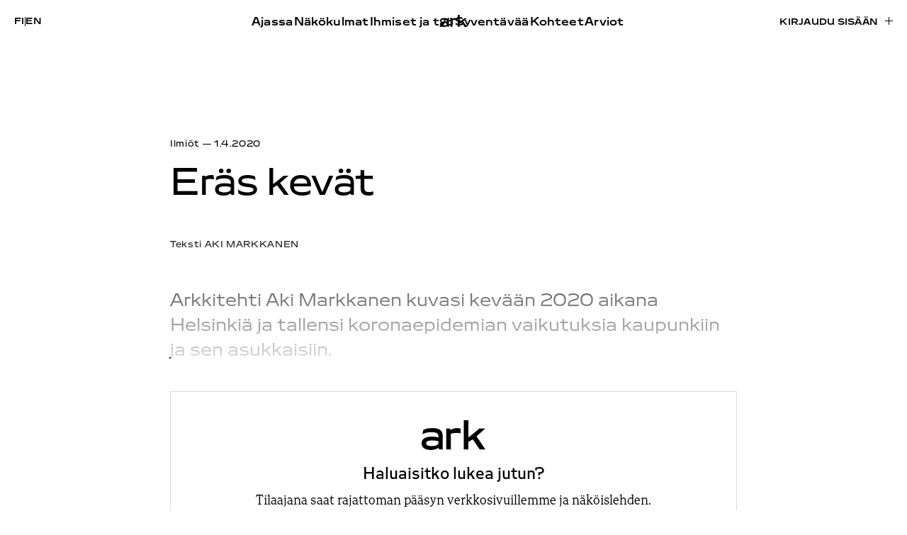

--- FILE ---
content_type: text/html; charset=UTF-8
request_url: https://www.ark.fi/fi/2020/04/eras-kevat/
body_size: 14015
content:
<!doctype html><html lang="fi"><head><script data-no-optimize="1">var litespeed_docref=sessionStorage.getItem("litespeed_docref");litespeed_docref&&(Object.defineProperty(document,"referrer",{get:function(){return litespeed_docref}}),sessionStorage.removeItem("litespeed_docref"));</script> <meta charset="UTF-8"><meta name="viewport" content="width=device-width, initial-scale=1"><link rel="profile" href="http://gmpg.org/xfn/11"><title>Eräs kevät | ark</title><link rel="alternate" href="https://www.ark.fi/fi/2020/04/eras-kevat/" hreflang="fi" /><link rel="alternate" href="https://www.ark.fi/en/2020/04/once-upon-a-spring/" hreflang="en" />
 <script type="litespeed/javascript" data-src="https://www.googletagmanager.com/gtag/js?id=G-W3RK3858FG"></script> <script type="litespeed/javascript">window.dataLayer=window.dataLayer||[];function gtag(){dataLayer.push(arguments)}
gtag('js',new Date());gtag('config','G-W3RK3858FG')</script> <link rel="canonical" href="https://www.ark.fi/fi/2020/04/eras-kevat/" /><meta name="description" content="Arkkitehti Aki Markkanen kuvasi kevään 2020 aikana Helsinkiä ja tallensi koronaepidemian vaikutuksia kaupunkiin ja sen asukkaisiin." /><meta property="og:type" content="article" /><meta property="og:locale" content="fi_FI" /><meta property="og:site_name" content="ark" /><meta property="og:title" content="Eräs kevät | ark" /><meta property="og:description" content="Arkkitehti Aki Markkanen kuvasi kevään 2020 aikana Helsinkiä ja tallensi koronaepidemian vaikutuksia kaupunkiin ja sen asukkaisiin." /><meta property="og:url" content="https://www.ark.fi/fi/2020/04/eras-kevat/" /><meta property="og:image" content="https://cdn.ark.fi/20200907154348/aki-markkanen-kallio-eristys_2-scaled.jpg" /><meta property="og:image:width" content="2048" /><meta property="og:image:height" content="1379" /><meta property="article:published_time" content="2020-03-31T21:00:00+00:00" /><meta property="article:modified_time" content="2020-09-09T05:00:10+00:00" /><meta name="twitter:card" content="summary_large_image" /><meta name="twitter:title" content="Eräs kevät | ark" /><meta name="twitter:description" content="Arkkitehti Aki Markkanen kuvasi kevään 2020 aikana Helsinkiä ja tallensi koronaepidemian vaikutuksia kaupunkiin ja sen asukkaisiin." /><meta name="twitter:image" content="https://cdn.ark.fi/20200907154348/aki-markkanen-kallio-eristys_2-scaled.jpg" /> <script type="application/ld+json">{"@context":"https://schema.org","@graph":[{"@type":"WebSite","@id":"https://www.ark.fi/fi/#/schema/WebSite","url":"https://www.ark.fi/fi/","name":"ark","inLanguage":"fi","potentialAction":{"@type":"SearchAction","target":{"@type":"EntryPoint","urlTemplate":"https://www.ark.fi/fi/search/{search_term_string}/"},"query-input":"required name=search_term_string"},"publisher":{"@type":"Organization","@id":"https://www.ark.fi/fi/#/schema/Organization","name":"ark","url":"https://www.ark.fi/fi/","logo":{"@type":"ImageObject","url":"https://cdn.ark.fi/20251106144625/cropped-ark-favicon.png","contentUrl":"https://cdn.ark.fi/20251106144625/cropped-ark-favicon.png","width":512,"height":512,"contentSize":"11293"}}},{"@type":"WebPage","@id":"https://www.ark.fi/fi/2020/04/eras-kevat/","url":"https://www.ark.fi/fi/2020/04/eras-kevat/","name":"Eräs kevät | ark","description":"Arkkitehti Aki Markkanen kuvasi kevään 2020 aikana Helsinkiä ja tallensi koronaepidemian vaikutuksia kaupunkiin ja sen asukkaisiin.","inLanguage":"fi","isPartOf":{"@id":"https://www.ark.fi/fi/#/schema/WebSite"},"breadcrumb":{"@type":"BreadcrumbList","@id":"https://www.ark.fi/fi/#/schema/BreadcrumbList","itemListElement":[{"@type":"ListItem","position":1,"item":"https://www.ark.fi/fi/","name":"ark"},{"@type":"ListItem","position":2,"item":"https://www.ark.fi/fi/kategoriat/syventavaa/","name":"Kategoria: Syventävää"},{"@type":"ListItem","position":3,"item":"https://www.ark.fi/fi/kategoriat/syventavaa/ilmiot/","name":"Kategoria: Ilmiöt"},{"@type":"ListItem","position":4,"name":"Eräs kevät"}]},"potentialAction":{"@type":"ReadAction","target":"https://www.ark.fi/fi/2020/04/eras-kevat/"},"datePublished":"2020-03-31T21:00:00+00:00","dateModified":"2020-09-09T05:00:10+00:00","author":{"@type":"Person","@id":"https://www.ark.fi/fi/#/schema/Person/c8099963d5e254fca62f659b8a1f6fab","name":"essi"}}]}</script> <link rel="alternate" type="application/rss+xml" title="ark &raquo; syöte" href="https://www.ark.fi/fi/feed/" /><link rel="alternate" title="oEmbed (JSON)" type="application/json+oembed" href="https://www.ark.fi/wp-json/oembed/1.0/embed?url=https%3A%2F%2Fwww.ark.fi%2Ffi%2F2020%2F04%2Feras-kevat%2F&#038;lang=fi" /><link rel="alternate" title="oEmbed (XML)" type="text/xml+oembed" href="https://www.ark.fi/wp-json/oembed/1.0/embed?url=https%3A%2F%2Fwww.ark.fi%2Ffi%2F2020%2F04%2Feras-kevat%2F&#038;format=xml&#038;lang=fi" /><style id='wp-img-auto-sizes-contain-inline-css' type='text/css'>img:is([sizes=auto i],[sizes^="auto," i]){contain-intrinsic-size:3000px 1500px}
/*# sourceURL=wp-img-auto-sizes-contain-inline-css */</style><link data-optimized="2" rel="stylesheet" href="https://www.ark.fi/wp-content/litespeed/css/b61dd6409aa893818f61cab9c6b7a87f.css?ver=24050" /><style id='wp-block-paragraph-inline-css' type='text/css'>.is-small-text{font-size:.875em}.is-regular-text{font-size:1em}.is-large-text{font-size:2.25em}.is-larger-text{font-size:3em}.has-drop-cap:not(:focus):first-letter{float:left;font-size:8.4em;font-style:normal;font-weight:100;line-height:.68;margin:.05em .1em 0 0;text-transform:uppercase}body.rtl .has-drop-cap:not(:focus):first-letter{float:none;margin-left:.1em}p.has-drop-cap.has-background{overflow:hidden}:root :where(p.has-background){padding:1.25em 2.375em}:where(p.has-text-color:not(.has-link-color)) a{color:inherit}p.has-text-align-left[style*="writing-mode:vertical-lr"],p.has-text-align-right[style*="writing-mode:vertical-rl"]{rotate:180deg}
/*# sourceURL=https://www.ark.fi/wp-includes/blocks/paragraph/style.min.css */</style><style id='global-styles-inline-css' type='text/css'>:root{--wp--preset--aspect-ratio--square: 1;--wp--preset--aspect-ratio--4-3: 4/3;--wp--preset--aspect-ratio--3-4: 3/4;--wp--preset--aspect-ratio--3-2: 3/2;--wp--preset--aspect-ratio--2-3: 2/3;--wp--preset--aspect-ratio--16-9: 16/9;--wp--preset--aspect-ratio--9-16: 9/16;--wp--preset--color--black: #000000;--wp--preset--color--cyan-bluish-gray: #abb8c3;--wp--preset--color--white: #ffffff;--wp--preset--color--pale-pink: #f78da7;--wp--preset--color--vivid-red: #cf2e2e;--wp--preset--color--luminous-vivid-orange: #ff6900;--wp--preset--color--luminous-vivid-amber: #fcb900;--wp--preset--color--light-green-cyan: #7bdcb5;--wp--preset--color--vivid-green-cyan: #00d084;--wp--preset--color--pale-cyan-blue: #8ed1fc;--wp--preset--color--vivid-cyan-blue: #0693e3;--wp--preset--color--vivid-purple: #9b51e0;--wp--preset--gradient--vivid-cyan-blue-to-vivid-purple: linear-gradient(135deg,rgb(6,147,227) 0%,rgb(155,81,224) 100%);--wp--preset--gradient--light-green-cyan-to-vivid-green-cyan: linear-gradient(135deg,rgb(122,220,180) 0%,rgb(0,208,130) 100%);--wp--preset--gradient--luminous-vivid-amber-to-luminous-vivid-orange: linear-gradient(135deg,rgb(252,185,0) 0%,rgb(255,105,0) 100%);--wp--preset--gradient--luminous-vivid-orange-to-vivid-red: linear-gradient(135deg,rgb(255,105,0) 0%,rgb(207,46,46) 100%);--wp--preset--gradient--very-light-gray-to-cyan-bluish-gray: linear-gradient(135deg,rgb(238,238,238) 0%,rgb(169,184,195) 100%);--wp--preset--gradient--cool-to-warm-spectrum: linear-gradient(135deg,rgb(74,234,220) 0%,rgb(151,120,209) 20%,rgb(207,42,186) 40%,rgb(238,44,130) 60%,rgb(251,105,98) 80%,rgb(254,248,76) 100%);--wp--preset--gradient--blush-light-purple: linear-gradient(135deg,rgb(255,206,236) 0%,rgb(152,150,240) 100%);--wp--preset--gradient--blush-bordeaux: linear-gradient(135deg,rgb(254,205,165) 0%,rgb(254,45,45) 50%,rgb(107,0,62) 100%);--wp--preset--gradient--luminous-dusk: linear-gradient(135deg,rgb(255,203,112) 0%,rgb(199,81,192) 50%,rgb(65,88,208) 100%);--wp--preset--gradient--pale-ocean: linear-gradient(135deg,rgb(255,245,203) 0%,rgb(182,227,212) 50%,rgb(51,167,181) 100%);--wp--preset--gradient--electric-grass: linear-gradient(135deg,rgb(202,248,128) 0%,rgb(113,206,126) 100%);--wp--preset--gradient--midnight: linear-gradient(135deg,rgb(2,3,129) 0%,rgb(40,116,252) 100%);--wp--preset--font-size--small: 13px;--wp--preset--font-size--medium: 20px;--wp--preset--font-size--large: 36px;--wp--preset--font-size--x-large: 42px;--wp--preset--spacing--20: 0.44rem;--wp--preset--spacing--30: 0.67rem;--wp--preset--spacing--40: 1rem;--wp--preset--spacing--50: 1.5rem;--wp--preset--spacing--60: 2.25rem;--wp--preset--spacing--70: 3.38rem;--wp--preset--spacing--80: 5.06rem;--wp--preset--shadow--natural: 6px 6px 9px rgba(0, 0, 0, 0.2);--wp--preset--shadow--deep: 12px 12px 50px rgba(0, 0, 0, 0.4);--wp--preset--shadow--sharp: 6px 6px 0px rgba(0, 0, 0, 0.2);--wp--preset--shadow--outlined: 6px 6px 0px -3px rgb(255, 255, 255), 6px 6px rgb(0, 0, 0);--wp--preset--shadow--crisp: 6px 6px 0px rgb(0, 0, 0);}:where(.is-layout-flex){gap: 0.5em;}:where(.is-layout-grid){gap: 0.5em;}body .is-layout-flex{display: flex;}.is-layout-flex{flex-wrap: wrap;align-items: center;}.is-layout-flex > :is(*, div){margin: 0;}body .is-layout-grid{display: grid;}.is-layout-grid > :is(*, div){margin: 0;}:where(.wp-block-columns.is-layout-flex){gap: 2em;}:where(.wp-block-columns.is-layout-grid){gap: 2em;}:where(.wp-block-post-template.is-layout-flex){gap: 1.25em;}:where(.wp-block-post-template.is-layout-grid){gap: 1.25em;}.has-black-color{color: var(--wp--preset--color--black) !important;}.has-cyan-bluish-gray-color{color: var(--wp--preset--color--cyan-bluish-gray) !important;}.has-white-color{color: var(--wp--preset--color--white) !important;}.has-pale-pink-color{color: var(--wp--preset--color--pale-pink) !important;}.has-vivid-red-color{color: var(--wp--preset--color--vivid-red) !important;}.has-luminous-vivid-orange-color{color: var(--wp--preset--color--luminous-vivid-orange) !important;}.has-luminous-vivid-amber-color{color: var(--wp--preset--color--luminous-vivid-amber) !important;}.has-light-green-cyan-color{color: var(--wp--preset--color--light-green-cyan) !important;}.has-vivid-green-cyan-color{color: var(--wp--preset--color--vivid-green-cyan) !important;}.has-pale-cyan-blue-color{color: var(--wp--preset--color--pale-cyan-blue) !important;}.has-vivid-cyan-blue-color{color: var(--wp--preset--color--vivid-cyan-blue) !important;}.has-vivid-purple-color{color: var(--wp--preset--color--vivid-purple) !important;}.has-black-background-color{background-color: var(--wp--preset--color--black) !important;}.has-cyan-bluish-gray-background-color{background-color: var(--wp--preset--color--cyan-bluish-gray) !important;}.has-white-background-color{background-color: var(--wp--preset--color--white) !important;}.has-pale-pink-background-color{background-color: var(--wp--preset--color--pale-pink) !important;}.has-vivid-red-background-color{background-color: var(--wp--preset--color--vivid-red) !important;}.has-luminous-vivid-orange-background-color{background-color: var(--wp--preset--color--luminous-vivid-orange) !important;}.has-luminous-vivid-amber-background-color{background-color: var(--wp--preset--color--luminous-vivid-amber) !important;}.has-light-green-cyan-background-color{background-color: var(--wp--preset--color--light-green-cyan) !important;}.has-vivid-green-cyan-background-color{background-color: var(--wp--preset--color--vivid-green-cyan) !important;}.has-pale-cyan-blue-background-color{background-color: var(--wp--preset--color--pale-cyan-blue) !important;}.has-vivid-cyan-blue-background-color{background-color: var(--wp--preset--color--vivid-cyan-blue) !important;}.has-vivid-purple-background-color{background-color: var(--wp--preset--color--vivid-purple) !important;}.has-black-border-color{border-color: var(--wp--preset--color--black) !important;}.has-cyan-bluish-gray-border-color{border-color: var(--wp--preset--color--cyan-bluish-gray) !important;}.has-white-border-color{border-color: var(--wp--preset--color--white) !important;}.has-pale-pink-border-color{border-color: var(--wp--preset--color--pale-pink) !important;}.has-vivid-red-border-color{border-color: var(--wp--preset--color--vivid-red) !important;}.has-luminous-vivid-orange-border-color{border-color: var(--wp--preset--color--luminous-vivid-orange) !important;}.has-luminous-vivid-amber-border-color{border-color: var(--wp--preset--color--luminous-vivid-amber) !important;}.has-light-green-cyan-border-color{border-color: var(--wp--preset--color--light-green-cyan) !important;}.has-vivid-green-cyan-border-color{border-color: var(--wp--preset--color--vivid-green-cyan) !important;}.has-pale-cyan-blue-border-color{border-color: var(--wp--preset--color--pale-cyan-blue) !important;}.has-vivid-cyan-blue-border-color{border-color: var(--wp--preset--color--vivid-cyan-blue) !important;}.has-vivid-purple-border-color{border-color: var(--wp--preset--color--vivid-purple) !important;}.has-vivid-cyan-blue-to-vivid-purple-gradient-background{background: var(--wp--preset--gradient--vivid-cyan-blue-to-vivid-purple) !important;}.has-light-green-cyan-to-vivid-green-cyan-gradient-background{background: var(--wp--preset--gradient--light-green-cyan-to-vivid-green-cyan) !important;}.has-luminous-vivid-amber-to-luminous-vivid-orange-gradient-background{background: var(--wp--preset--gradient--luminous-vivid-amber-to-luminous-vivid-orange) !important;}.has-luminous-vivid-orange-to-vivid-red-gradient-background{background: var(--wp--preset--gradient--luminous-vivid-orange-to-vivid-red) !important;}.has-very-light-gray-to-cyan-bluish-gray-gradient-background{background: var(--wp--preset--gradient--very-light-gray-to-cyan-bluish-gray) !important;}.has-cool-to-warm-spectrum-gradient-background{background: var(--wp--preset--gradient--cool-to-warm-spectrum) !important;}.has-blush-light-purple-gradient-background{background: var(--wp--preset--gradient--blush-light-purple) !important;}.has-blush-bordeaux-gradient-background{background: var(--wp--preset--gradient--blush-bordeaux) !important;}.has-luminous-dusk-gradient-background{background: var(--wp--preset--gradient--luminous-dusk) !important;}.has-pale-ocean-gradient-background{background: var(--wp--preset--gradient--pale-ocean) !important;}.has-electric-grass-gradient-background{background: var(--wp--preset--gradient--electric-grass) !important;}.has-midnight-gradient-background{background: var(--wp--preset--gradient--midnight) !important;}.has-small-font-size{font-size: var(--wp--preset--font-size--small) !important;}.has-medium-font-size{font-size: var(--wp--preset--font-size--medium) !important;}.has-large-font-size{font-size: var(--wp--preset--font-size--large) !important;}.has-x-large-font-size{font-size: var(--wp--preset--font-size--x-large) !important;}
/*# sourceURL=global-styles-inline-css */</style><style id='classic-theme-styles-inline-css' type='text/css'>/*! This file is auto-generated */
.wp-block-button__link{color:#fff;background-color:#32373c;border-radius:9999px;box-shadow:none;text-decoration:none;padding:calc(.667em + 2px) calc(1.333em + 2px);font-size:1.125em}.wp-block-file__button{background:#32373c;color:#fff;text-decoration:none}
/*# sourceURL=/wp-includes/css/classic-themes.min.css */</style><link rel="https://api.w.org/" href="https://www.ark.fi/wp-json/" /><link rel="alternate" title="JSON" type="application/json" href="https://www.ark.fi/wp-json/wp/v2/posts/54619" /><link rel="EditURI" type="application/rsd+xml" title="RSD" href="https://www.ark.fi/xmlrpc.php?rsd" /><link rel="icon" href="https://cdn.ark.fi/20251106144625/cropped-ark-favicon-32x32.png" sizes="32x32" /><link rel="icon" href="https://cdn.ark.fi/20251106144625/cropped-ark-favicon-192x192.png" sizes="192x192" /><link rel="apple-touch-icon" href="https://cdn.ark.fi/20251106144625/cropped-ark-favicon-180x180.png" /><meta name="msapplication-TileImage" content="https://cdn.ark.fi/20251106144625/cropped-ark-favicon-270x270.png" /></head><body class="wp-singular post-template-default single single-post postid-54619 single-format-standard wp-theme-ark2025 no-js"><div id="blueimp-gallery" class="blueimp-gallery" aria-hidden="true"><div class="slides"></div><h3 class="title"></h3>
<a class="prev"></a>
<a class="next"></a>
<a class="close">×</a>
<a class="play-pause"></a><ol class="indicator"></ol><div class="numbers"><span id="pos"></span> / <span id="count"></span></div></div><div id="full-page" class="site">
<a class="skip-link screen-reader-text" href="#content">Skip to content</a><div class="nav-container scrolling-up"><header class="site-header" role="banner"><div class="site-branding"><p class="site-title">
<a href="https://www.ark.fi/fi/" rel="home">
<span class="screen-reader-text">ark</span>
<svg id="Layer_2" data-name="Layer 2" xmlns="http://www.w3.org/2000/svg" viewBox="0 0 233.79 107.1">
<g id="Layer_1" data-name="Layer 1">
<g>
<path d="M0,83.15c0-16.27,13.86-23.95,37.81-23.95,8.74,0,17.77,1.05,23.8,3.31v-5.57c0-10.54-9.34-13.86-25.76-13.86-13.86,0-26.51,2.86-32.99,7.98l3.16-15.82c7.53-4.22,18.23-6.93,33.14-6.93,25.15,0,38.11,7.83,38.11,28.02v48.95h-12.35l-2.56-4.67-1.81-.75c-6.18,4.22-15.51,7.23-26.66,7.23-20.49,0-33.89-7.68-33.89-23.95ZM61.61,82.09v-6.02c-4.67-1.96-12.65-3.16-22.29-3.16-15.06,0-22.59,2.56-22.59,10.09,0,7.08,7.38,9.94,19.88,9.94,13.56,0,25-3.01,25-10.85Z"/>
<path d="M90.23,30.13h12.95l2.56,4.22h1.81c4.67-2.86,12.65-5.87,23.05-5.87,4.22,0,9.64,1,12.2,1.6v17.07c-4.82-1.05-10.54-1.51-16.12-1.51-6.93,0-13.71,1.05-19.28,3.01v56.79h-17.17V30.13Z"/>
<path d="M154.26,0h17.02v60.55l1.81.75,38.41-31.18h21.54l-31.63,27.87,32.39,47.45h-20.79l-25.46-36.6-16.27,9.19v27.41h-17.02V0Z"/>
</g>
</g>
</svg>
</a></p></div><div class="main-navigation-wrapper" id="main-navigation-wrapper"><div class="nav-toggle-lang">
<button id="nav-toggle" class="nav-toggle hamburger" type="button" aria-label="Menu">
<span class="nav-toggle-menu"><svg width="40" height="11" viewBox="0 0 40 11" fill="none" xmlns="http://www.w3.org/2000/svg">
<mask id="path-1-inside-1_461_5506" fill="white">
<path d="M0 0H40V11H0V0Z"/>
</mask>
<path d="M0 0V1H40V0V-1H0V0ZM40 11V10H0V11V12H40V11Z" fill="black" mask="url(#path-1-inside-1_461_5506)"/>
</svg>
</span>
<span class="nav-toggle-close"><svg width="42" height="12" viewBox="0 0 42 12" fill="none" xmlns="http://www.w3.org/2000/svg">
<path d="M1.03627 11.4116L41 0.5M40.9637 11.5L1 0.58838" stroke="black"/>
</svg>
</span>
<span id="nav-toggle-label" class="screen-reader-text" aria-label="Menu">Menu</span>
</button><div class="login-and-order login-and-order-lang"><ul><li class="lang-item lang-item-16 lang-item-fi current-lang lang-item-first"><a lang="fi" hreflang="fi" href="https://www.ark.fi/fi/2020/04/eras-kevat/" aria-current="true">fi</a></li><li class="lang-item lang-item-19 lang-item-en"><a lang="en-GB" hreflang="en-GB" href="https://www.ark.fi/en/2020/04/once-upon-a-spring/">en</a></li></ul></div></div><nav id="nav" class="nav-primary" role="navigation"><ul class="mobile-nav-actions nav-menu"><li><a href="https://www.ark.fi/fi/tilaa/">Tilaa lehti</a></li><li><a href="https://www.ark.fi/fi/kirjaudu/?redirect=https://www.ark.fi/fi/2020/04/eras-kevat/">Kirjaudu sisään</a></li></ul><ul class="menu-items menu-items-left"><li id="menu-item-86037" class="menu-item menu-item-type-taxonomy menu-item-object-category ark-menu-item menu-item-86037"><a href="https://www.ark.fi/fi/kategoriat/ajassa/">Ajassa</a></li><li id="menu-item-86035" class="menu-item menu-item-type-taxonomy menu-item-object-category ark-menu-item menu-item-86035"><a href="https://www.ark.fi/fi/kategoriat/nakokulmat/">Näkökulmat</a></li><li id="menu-item-86038" class="menu-item menu-item-type-taxonomy menu-item-object-category ark-menu-item menu-item-86038"><a href="https://www.ark.fi/fi/kategoriat/ihmiset-ja-tyo/">Ihmiset ja työ</a></li></ul><ul class="menu-items menu-items-right"><li id="menu-item-86039" class="menu-item menu-item-type-taxonomy menu-item-object-category current-post-ancestor ark-menu-item menu-item-86039"><a href="https://www.ark.fi/fi/kategoriat/syventavaa/">Syventävää</a></li><li id="menu-item-85988" class="menu-item menu-item-type-post_type menu-item-object-page ark-menu-item menu-item-85988"><a href="https://www.ark.fi/fi/kohteet/">Kohteet</a></li><li id="menu-item-86036" class="menu-item menu-item-type-taxonomy menu-item-object-category ark-menu-item menu-item-86036"><a href="https://www.ark.fi/fi/kategoriat/arviot/">Arviot</a></li><li id="menu-item-86707" class="lala-hide-on-topbar menu-item menu-item-type-post_type menu-item-object-page current_page_parent ark-menu-item menu-item-86707"><a href="https://www.ark.fi/fi/jutut/">Kaikki jutut</a></li></ul></nav><nav id="nav" class="nav-extended" role="navigation"><div><ul class="menu-items"><li class="menu-item menu-item-type-taxonomy menu-item-object-category ark-menu-item menu-item-86037"><a href="https://www.ark.fi/fi/kategoriat/ajassa/">Ajassa</a></li><li class="menu-item menu-item-type-taxonomy menu-item-object-category ark-menu-item menu-item-86035"><a href="https://www.ark.fi/fi/kategoriat/nakokulmat/">Näkökulmat</a></li><li class="menu-item menu-item-type-taxonomy menu-item-object-category ark-menu-item menu-item-86038"><a href="https://www.ark.fi/fi/kategoriat/ihmiset-ja-tyo/">Ihmiset ja työ</a></li></ul><ul class="menu-items"><li class="menu-item menu-item-type-taxonomy menu-item-object-category current-post-ancestor ark-menu-item menu-item-86039"><a href="https://www.ark.fi/fi/kategoriat/syventavaa/">Syventävää</a></li><li class="menu-item menu-item-type-post_type menu-item-object-page ark-menu-item menu-item-85988"><a href="https://www.ark.fi/fi/kohteet/">Kohteet</a></li><li class="menu-item menu-item-type-taxonomy menu-item-object-category ark-menu-item menu-item-86036"><a href="https://www.ark.fi/fi/kategoriat/arviot/">Arviot</a></li><li class="lala-hide-on-topbar menu-item menu-item-type-post_type menu-item-object-page current_page_parent ark-menu-item menu-item-86707"><a href="https://www.ark.fi/fi/jutut/">Kaikki jutut</a></li></ul></div><div><ul class="menu-items"><li id="menu-item-85983" class="menu-item menu-item-type-post_type menu-item-object-page ark-menu-item menu-item-85983"><a href="https://www.ark.fi/fi/tilaa/">Tilaa lehti</a></li><li id="menu-item-87863" class="menu-item menu-item-type-post_type menu-item-object-page ark-menu-item menu-item-87863"><a href="https://www.ark.fi/fi/tilaa-uutiskirje/">Tilaa uutiskirje</a></li><li id="menu-item-85939" class="menu-item menu-item-type-post_type menu-item-object-page ark-menu-item menu-item-85939"><a href="https://www.ark.fi/fi/yhteystiedot/">Yhteystiedot</a></li><li id="menu-item-86708" class="menu-item menu-item-type-post_type menu-item-object-page ark-menu-item menu-item-86708"><a href="https://www.ark.fi/fi/mediatiedot/">Mediatiedot</a></li><li id="menu-item-85984" class="menu-item menu-item-type-post_type menu-item-object-page ark-menu-item menu-item-85984"><a href="https://www.ark.fi/fi/tukijamme/">Tukijamme</a></li><li id="menu-item-85985" class="menu-item menu-item-type-post_type menu-item-object-page ark-menu-item menu-item-85985"><a href="https://www.ark.fi/fi/tietoja-lehdesta/">Tietoja lehdestä</a></li><li id="menu-item-85986" class="menu-item menu-item-type-post_type menu-item-object-page ark-menu-item menu-item-85986"><a href="https://www.ark.fi/fi/ehdotukset/">Kirjoita lehteen tai tarjoa kohdetta</a></li><li id="menu-item-85987" class="menu-item menu-item-type-post_type menu-item-object-page menu-item-privacy-policy ark-menu-item menu-item-85987"><a href="https://www.ark.fi/fi/tietosuojaseloste/">Tietosuojaseloste</a></li></ul></div><div><ul class="menu-items"><li id="menu-item-86744" class="menu-item menu-item-type-post_type menu-item-object-page ark-menu-item menu-item-86744"><a href="https://www.ark.fi/fi/lue-uusinta-lehtea/">Lue uusinta lehteä</a></li><li id="menu-item-85850" class="menu-item menu-item-type-custom menu-item-object-custom ark-menu-item menu-item-85850"><a href="https://www.ark.fi/fi/lehtiarkisto/">Lehtiarkisto</a></li></ul><div class="menu-item menu-item-search"><a href="#">Haku <svg width="13" height="13" viewBox="0 0 13 13" fill="none" xmlns="http://www.w3.org/2000/svg">
<path d="M1.33337 12L4.53537 8.82507M12.3334 5.60365C12.3334 8.14617 10.2547 10.2073 7.69048 10.2073C5.12628 10.2073 3.04758 8.14617 3.04758 5.60365C3.04758 3.06112 5.12628 1 7.69048 1C10.2547 1 12.3334 3.06112 12.3334 5.60365Z" stroke="black"/>
</svg>
</a></div></div><div>
<a class="lala-archive-image-link" href="https://www.ark.fi/fi/lue-uusinta-lehtea/"><figure class="post-thumbnail">
<img data-lazyloaded="1" src="[data-uri]" width="1983" height="2560" data-src="https://cdn.ark.fi/20251119175407/ark_2025_5_-scaled.jpg" class="attachment-post-thumbnail size-post-thumbnail wp-post-image" alt="" decoding="async" fetchpriority="high" data-srcset="https://cdn.ark.fi/20251119175407/ark_2025_5_-scaled.jpg 1983w, https://cdn.ark.fi/20251119175407/ark_2025_5_-232x300.jpg 232w, https://cdn.ark.fi/20251119175407/ark_2025_5_-793x1024.jpg 793w, https://cdn.ark.fi/20251119175407/ark_2025_5_-768x992.jpg 768w, https://cdn.ark.fi/20251119175407/ark_2025_5_-1190x1536.jpg 1190w, https://cdn.ark.fi/20251119175407/ark_2025_5_-1586x2048.jpg 1586w, https://cdn.ark.fi/20251119175407/ark_2025_5_-15x20.jpg 15w" data-sizes="(max-width: 1983px) 100vw, 1983px" /></figure></a></div></nav><div class="login-and-order login-and-order-login"><ul><li><a class="button" href="https://www.ark.fi/fi/kirjaudu/?redirect=https://www.ark.fi/fi/2020/04/eras-kevat/">Kirjaudu sisään</a></li></ul></div></div></header></div><div class="overlay overlay-search"><div class="container"><div class="search-form">
<button type="button" class="search-icon" aria-label="toggle search">
<svg xmlns="http://www.w3.org/2000/svg" width="20" height="20" viewBox="375.045 607.885 30.959 30.33"><path fill="#494949" d="M405.047 633.805l-7.007-6.542a3.041 3.041 0 0 0-.408-.319 12.236 12.236 0 0 0 2.025-6.753c0-6.796-5.51-12.306-12.307-12.306s-12.306 5.51-12.306 12.306 5.509 12.306 12.306 12.306c2.565 0 4.945-.786 6.916-2.128.122.172.257.337.418.488l7.006 6.542c1.122 1.048 2.783 1.093 3.709.101.928-.993.77-2.647-.352-3.695zm-17.696-4.754a8.86 8.86 0 1 1 0-17.72 8.86 8.86 0 0 1 0 17.72z"></path></svg>
<span class="tcon-visuallyhidden">Toggle search</span>
</button><input aria-label="Hae sivustolta" type="search" name="search" class="search search-input" placeholder="Hae sivustolta"><button class="button button-close"><svg xmlns="http://www.w3.org/2000/svg" width="32" height="32" viewBox="0 0 24 24" fill="currentColor"><path d="M13.46 12L19 17.54V19h-1.46L12 13.46 6.46 19H5v-1.46L10.54 12 5 6.46V5h1.46L12 10.54 17.54 5H19v1.46L13.46 12z"/></svg>
<span>Sulje</span></button></div><div id="search-results" class="search-results"></div></div></div><div class="site-content"><div id="content" class="content-area"><main role="main" id="main" class="site-main"><section class="block block-single-article"><div class="container container-article"><div class="lala-cols-meta "><div aria-describedby="">
<a href="https://www.ark.fi/fi/kategoriat/syventavaa/ilmiot/">Ilmiöt</a>
— <span class="posted-on"><time class="entry-date published updated" datetime="2020-04-01T00:00:00+03:00">1.4.2020</time></span></div></div><h1 class="title" id="content-title-pre-col">Eräs kevät</h1><div class="author-info  lala-cols-meta" aria-describedby="content-title-pre-col"><div class="author-text">Teksti <span>Aki Markkanen</span></div></div><p class="is-style-ingress">Arkkitehti Aki Markkanen kuvasi kevään 2020 aikana Helsinkiä ja tallensi koronaepidemian vaikutuksia kaupunkiin ja sen asukkaisiin.</p><div class="paywall"><p class="content-title-pre content-title-pre-paywall" aria-describedby="content-title-paywall"><svg id="Layer_2" data-name="Layer 2" xmlns="http://www.w3.org/2000/svg" viewBox="0 0 233.79 107.1">
<g id="Layer_1" data-name="Layer 1">
<g>
<path d="M0,83.15c0-16.27,13.86-23.95,37.81-23.95,8.74,0,17.77,1.05,23.8,3.31v-5.57c0-10.54-9.34-13.86-25.76-13.86-13.86,0-26.51,2.86-32.99,7.98l3.16-15.82c7.53-4.22,18.23-6.93,33.14-6.93,25.15,0,38.11,7.83,38.11,28.02v48.95h-12.35l-2.56-4.67-1.81-.75c-6.18,4.22-15.51,7.23-26.66,7.23-20.49,0-33.89-7.68-33.89-23.95ZM61.61,82.09v-6.02c-4.67-1.96-12.65-3.16-22.29-3.16-15.06,0-22.59,2.56-22.59,10.09,0,7.08,7.38,9.94,19.88,9.94,13.56,0,25-3.01,25-10.85Z"/>
<path d="M90.23,30.13h12.95l2.56,4.22h1.81c4.67-2.86,12.65-5.87,23.05-5.87,4.22,0,9.64,1,12.2,1.6v17.07c-4.82-1.05-10.54-1.51-16.12-1.51-6.93,0-13.71,1.05-19.28,3.01v56.79h-17.17V30.13Z"/>
<path d="M154.26,0h17.02v60.55l1.81.75,38.41-31.18h21.54l-31.63,27.87,32.39,47.45h-20.79l-25.46-36.6-16.27,9.19v27.41h-17.02V0Z"/>
</g>
</g>
</svg></p><h2 class="content-title-paywall" id="content-title-paywall">Haluaisitko lukea jutun?</h2><p class="paywall-description">Tilaajana saat rajattoman pääsyn verkkosivuillemme ja näköislehden.</p><div class="actions"><p>
<a class="action-order button" href="https://www.ark.fi/fi/tilaa/">Tilaa ark</a></p><p>
<a class="action-login button" href="https://www.ark.fi/fi/kirjaudu/?redirect=https://www.ark.fi/fi/2020/04/eras-kevat/">Olen jo tilaaja</a></p></div></div><p class="content-title-pre content-title-pre-background lala-cols-meta lala-published-info" aria-describedby="content-title-pre-col"><a href="https://www.ark.fi/fi/2020/04/">Julkaistu lehdessä <span>4 – 2020 - Empatia</span></a></p></div></section><section class="block block-three-articles block-related-articles"><div class="container"><div class="lala-section-title"><h2 class="centered">Saatat kiinnostua myös näistä</h2></div><div class="lala-cols lala-cols-5"><div class="lala-col lala-not-sticky"><div class="lala-featured-image">
<a class="lala-archive-image-link" href="https://www.ark.fi/fi/2019/05/studiolla-matti-kuittinen-kestavyyden-kannattaja/"><figure class="post-thumbnail">
<img data-lazyloaded="1" src="[data-uri]" width="800" height="348" data-src="https://cdn.ark.fi/20191108141137/kuittinen_climate-4_fixed_flat-kopio_2-1024x445.jpg" class="attachment-large size-large wp-post-image" alt="" decoding="async" data-srcset="https://cdn.ark.fi/20191108141137/kuittinen_climate-4_fixed_flat-kopio_2-1024x445.jpg 1024w, https://cdn.ark.fi/20191108141137/kuittinen_climate-4_fixed_flat-kopio_2-300x130.jpg 300w, https://cdn.ark.fi/20191108141137/kuittinen_climate-4_fixed_flat-kopio_2-768x334.jpg 768w, https://cdn.ark.fi/20191108141137/kuittinen_climate-4_fixed_flat-kopio_2.jpg 2048w" data-sizes="(max-width: 800px) 100vw, 800px" /></figure>
</a></div><div><div class="lala-cols-meta"><div aria-describedby="">
<a href="https://www.ark.fi/fi/kategoriat/ihmiset-ja-tyo/henkilo/">Henkilö</a>
— <span class="posted-on"><time class="entry-date published updated" datetime="2019-05-01T00:00:00+03:00">1.5.2019</time></span></div></div>
<a class="lala-archive-link" href="https://www.ark.fi/fi/2019/05/studiolla-matti-kuittinen-kestavyyden-kannattaja/"><h2 class="" id="">Studiolla Matti Kuittinen – Kestävyyden kannattaja</h2><p class="">Kesästä 2019 alkaen Matti Kuittisella on ollut uusi ja harvinainen titteli – rakentamisen resurssitehokkuuden ja ympäristövaikutusten professori.</p>
<span class="lala-paywall-icon"><svg width="14" height="18" viewBox="0 0 14 18" fill="none" xmlns="http://www.w3.org/2000/svg">
<path d="M10.8551 7.74054V5.07687C10.8551 3.00922 9.12876 1.33301 6.9993 1.33301C4.86984 1.33301 3.14351 3.00922 3.14351 5.07687V7.74054M1 7.74054H13V16.333H1V7.74054Z" stroke="black" stroke-width="1.5" stroke-miterlimit="10"/>
</svg>
<span class="screen-reader-text">Only subscribers have a full access on our website and the digital magazine archive.</span>
</span>
</a></div></div><div class="lala-col lala-not-sticky"><div class="lala-featured-image">
<a class="lala-archive-image-link" href="https://www.ark.fi/fi/2019/06/suuren-skaalan-kulttuuria/"><figure class="post-thumbnail">
<img data-lazyloaded="1" src="[data-uri]" width="800" height="450" data-src="https://cdn.ark.fi/20191216114133/fuzhou_001a-marc-goodwin_birdseye-side-1024x576.jpg" class="attachment-large size-large wp-post-image" alt="" decoding="async" data-srcset="https://cdn.ark.fi/20191216114133/fuzhou_001a-marc-goodwin_birdseye-side-1024x576.jpg 1024w, https://cdn.ark.fi/20191216114133/fuzhou_001a-marc-goodwin_birdseye-side-300x169.jpg 300w, https://cdn.ark.fi/20191216114133/fuzhou_001a-marc-goodwin_birdseye-side-768x432.jpg 768w, https://cdn.ark.fi/20191216114133/fuzhou_001a-marc-goodwin_birdseye-side-1536x864.jpg 1536w, https://cdn.ark.fi/20191216114133/fuzhou_001a-marc-goodwin_birdseye-side-scaled.jpg 2048w, https://cdn.ark.fi/20191216114133/fuzhou_001a-marc-goodwin_birdseye-side-20x11.jpg 20w" data-sizes="(max-width: 800px) 100vw, 800px" /></figure>
</a></div><div><div class="lala-cols-meta"><div aria-describedby="">
<a href="https://www.ark.fi/fi/kategoriat/ihmiset-ja-tyo/suunnittelijalta/">Suunnittelijalta</a>
— <span class="posted-on"><time class="entry-date published updated" datetime="2019-06-01T00:00:00+03:00">1.6.2019</time></span></div></div>
<a class="lala-archive-link" href="https://www.ark.fi/fi/2019/06/suuren-skaalan-kulttuuria/"><h2 class="" id="">Suuren skaalan kulttuuria</h2><p class="">Fuzhoun kaupunkiin viime vuonna valmistunut kulttuurikeskus käsittää ooppera- ja konserttisalit, monikäyttösalin, elokuvateatterin ja näyttelytilan. Professori, arkkitehti Pekka Salminen kertoo projektista ja PES-Arkkitehtien Kiinan-toiminnasta.</p>
<span class="lala-paywall-icon"><svg width="14" height="18" viewBox="0 0 14 18" fill="none" xmlns="http://www.w3.org/2000/svg">
<path d="M10.8551 7.74054V5.07687C10.8551 3.00922 9.12876 1.33301 6.9993 1.33301C4.86984 1.33301 3.14351 3.00922 3.14351 5.07687V7.74054M1 7.74054H13V16.333H1V7.74054Z" stroke="black" stroke-width="1.5" stroke-miterlimit="10"/>
</svg>
<span class="screen-reader-text">Only subscribers have a full access on our website and the digital magazine archive.</span>
</span>
</a></div></div><div class="lala-col lala-not-sticky"><div class="lala-featured-image">
<a class="lala-archive-image-link" href="https://www.ark.fi/fi/2017/02/naisverkosto-sai-alkunsa/"><figure class="post-thumbnail">
<img data-lazyloaded="1" src="[data-uri]" width="800" height="564" data-src="https://cdn.ark.fi/20200306095813/architectan-ekskursio-e1583481533626-1024x722.jpg" class="attachment-large size-large wp-post-image" alt="" decoding="async" loading="lazy" data-srcset="https://cdn.ark.fi/20200306095813/architectan-ekskursio-e1583481533626-1024x722.jpg 1024w, https://cdn.ark.fi/20200306095813/architectan-ekskursio-e1583481533626-300x211.jpg 300w, https://cdn.ark.fi/20200306095813/architectan-ekskursio-e1583481533626-768x541.jpg 768w, https://cdn.ark.fi/20200306095813/architectan-ekskursio-e1583481533626-1536x1082.jpg 1536w, https://cdn.ark.fi/20200306095813/architectan-ekskursio-e1583481533626-20x14.jpg 20w, https://cdn.ark.fi/20200306095813/architectan-ekskursio-e1583481533626.jpg 1740w" data-sizes="auto, (max-width: 800px) 100vw, 800px" /></figure>
</a></div><div><div class="lala-cols-meta"><div aria-describedby="">
<a href="https://www.ark.fi/fi/kategoriat/syventavaa/ilmiot/">Ilmiöt</a>
— <span class="posted-on"><time class="entry-date published updated" datetime="2017-02-01T00:00:00+02:00">1.2.2017</time></span></div></div>
<a class="lala-archive-link" href="https://www.ark.fi/fi/2017/02/naisverkosto-sai-alkunsa/"><h2 class="" id="">Naisverkosto sai alkunsa</h2><p class="">Naiset alkoivat harjoittaa arkkitehdin ammattia Suomessa 1900-luvun alussa. Naisarkkitehdit perustivat oman yhdistyksen, Architectan, 1940-luvulla. Pirkko-Liisa Schulman kirjoittaa yhdistyksen vaiheista.</p>
</a></div></div><div class="lala-col lala-not-sticky"><div class="lala-featured-image">
<a class="lala-archive-image-link" href="https://www.ark.fi/fi/2020/06/arkkitehtuuria-kaikille/"><figure class="post-thumbnail">
<img data-lazyloaded="1" src="[data-uri]" width="800" height="519" data-src="https://cdn.ark.fi/20201217092423/callforaction-1024x664.jpg" class="attachment-large size-large wp-post-image" alt="" decoding="async" loading="lazy" data-srcset="https://cdn.ark.fi/20201217092423/callforaction-1024x664.jpg 1024w, https://cdn.ark.fi/20201217092423/callforaction-300x195.jpg 300w, https://cdn.ark.fi/20201217092423/callforaction-768x498.jpg 768w, https://cdn.ark.fi/20201217092423/callforaction-1536x996.jpg 1536w, https://cdn.ark.fi/20201217092423/callforaction-scaled.jpg 2048w, https://cdn.ark.fi/20201217092423/callforaction-20x13.jpg 20w" data-sizes="auto, (max-width: 800px) 100vw, 800px" /></figure>
</a></div><div><div class="lala-cols-meta"><div aria-describedby="">
<a href="https://www.ark.fi/fi/kategoriat/syventavaa/ilmiot/">Ilmiöt</a>
— <span class="posted-on"><time class="entry-date published updated" datetime="2020-06-01T00:00:00+03:00">1.6.2020</time></span></div></div>
<a class="lala-archive-link" href="https://www.ark.fi/fi/2020/06/arkkitehtuuria-kaikille/"><h2 class="" id="">Arkkitehtuuria kaikille?</h2><p class="">Syyskuussa toimituksemme vastaanotti kulttuurialan toimijoiden Suomen kulttuurikentälle laajasti lähettämän Call for Action 2020 -kirjeen. Viestin keskiössä oli kutsu antirasistiseen toimintaan sekä aiheen organisaatiotasoiseen tarkasteluun liittyvä kysely. Halusimme reflektoida kirjettä ja sen herättämiä kysymyksiä.</p>
</a></div></div></div></div></section></main></div></div><footer role="contentinfo" id="colophon" class="site-footer"><div class="container"><div class="col col-logo"><div class="logo-wrapper"><a href="https://www.ark.fi/fi"><svg id="Layer_2" data-name="Layer 2" xmlns="http://www.w3.org/2000/svg" viewBox="0 0 233.79 107.1">
<g id="Layer_1" data-name="Layer 1">
<g>
<path d="M0,83.15c0-16.27,13.86-23.95,37.81-23.95,8.74,0,17.77,1.05,23.8,3.31v-5.57c0-10.54-9.34-13.86-25.76-13.86-13.86,0-26.51,2.86-32.99,7.98l3.16-15.82c7.53-4.22,18.23-6.93,33.14-6.93,25.15,0,38.11,7.83,38.11,28.02v48.95h-12.35l-2.56-4.67-1.81-.75c-6.18,4.22-15.51,7.23-26.66,7.23-20.49,0-33.89-7.68-33.89-23.95ZM61.61,82.09v-6.02c-4.67-1.96-12.65-3.16-22.29-3.16-15.06,0-22.59,2.56-22.59,10.09,0,7.08,7.38,9.94,19.88,9.94,13.56,0,25-3.01,25-10.85Z"/>
<path d="M90.23,30.13h12.95l2.56,4.22h1.81c4.67-2.86,12.65-5.87,23.05-5.87,4.22,0,9.64,1,12.2,1.6v17.07c-4.82-1.05-10.54-1.51-16.12-1.51-6.93,0-13.71,1.05-19.28,3.01v56.79h-17.17V30.13Z"/>
<path d="M154.26,0h17.02v60.55l1.81.75,38.41-31.18h21.54l-31.63,27.87,32.39,47.45h-20.79l-25.46-36.6-16.27,9.19v27.41h-17.02V0Z"/>
</g>
</g>
</svg>
<br /></a></div><p class="slogan-wrapper">Arkkitehti<br />Finnish Architectural Review</p></div><div class="lala-footer-menus"><div><nav id="nav-footer-1" class="nav-footer" role="navigation"><div><ul class="menu-items"><li class="menu-item menu-item-type-taxonomy menu-item-object-category ark-menu-item menu-item-86037"><a href="https://www.ark.fi/fi/kategoriat/ajassa/">Ajassa</a></li><li class="menu-item menu-item-type-taxonomy menu-item-object-category ark-menu-item menu-item-86035"><a href="https://www.ark.fi/fi/kategoriat/nakokulmat/">Näkökulmat</a></li><li class="menu-item menu-item-type-taxonomy menu-item-object-category ark-menu-item menu-item-86038"><a href="https://www.ark.fi/fi/kategoriat/ihmiset-ja-tyo/">Ihmiset ja työ</a></li></ul></div></nav><nav id="nav-footer-2" class="nav-footer" role="navigation"><div><ul class="menu-items"><li class="menu-item menu-item-type-taxonomy menu-item-object-category current-post-ancestor ark-menu-item menu-item-86039"><a href="https://www.ark.fi/fi/kategoriat/syventavaa/">Syventävää</a></li><li class="menu-item menu-item-type-post_type menu-item-object-page ark-menu-item menu-item-85988"><a href="https://www.ark.fi/fi/kohteet/">Kohteet</a></li><li class="menu-item menu-item-type-taxonomy menu-item-object-category ark-menu-item menu-item-86036"><a href="https://www.ark.fi/fi/kategoriat/arviot/">Arviot</a></li><li class="lala-hide-on-topbar menu-item menu-item-type-post_type menu-item-object-page current_page_parent ark-menu-item menu-item-86707"><a href="https://www.ark.fi/fi/jutut/">Kaikki jutut</a></li></ul></div></nav></div><ul><li><a href="https://www.facebook.com/ARKFinnishArchitecturalReview/">Facebook</a></li><li><a href="https://www.instagram.com/ark_review/">Instagram</a></li></ul><nav id="nav-footer-3" class="nav-footer" role="navigation"><div><ul class="menu-items"><li class="menu-item menu-item-type-post_type menu-item-object-page ark-menu-item menu-item-85983"><a href="https://www.ark.fi/fi/tilaa/">Tilaa lehti</a></li><li class="menu-item menu-item-type-post_type menu-item-object-page ark-menu-item menu-item-87863"><a href="https://www.ark.fi/fi/tilaa-uutiskirje/">Tilaa uutiskirje</a></li><li class="menu-item menu-item-type-post_type menu-item-object-page ark-menu-item menu-item-85939"><a href="https://www.ark.fi/fi/yhteystiedot/">Yhteystiedot</a></li><li class="menu-item menu-item-type-post_type menu-item-object-page ark-menu-item menu-item-86708"><a href="https://www.ark.fi/fi/mediatiedot/">Mediatiedot</a></li><li class="menu-item menu-item-type-post_type menu-item-object-page ark-menu-item menu-item-85984"><a href="https://www.ark.fi/fi/tukijamme/">Tukijamme</a></li><li class="menu-item menu-item-type-post_type menu-item-object-page ark-menu-item menu-item-85985"><a href="https://www.ark.fi/fi/tietoja-lehdesta/">Tietoja lehdestä</a></li><li class="menu-item menu-item-type-post_type menu-item-object-page ark-menu-item menu-item-85986"><a href="https://www.ark.fi/fi/ehdotukset/">Kirjoita lehteen tai tarjoa kohdetta</a></li><li class="menu-item menu-item-type-post_type menu-item-object-page menu-item-privacy-policy ark-menu-item menu-item-85987"><a href="https://www.ark.fi/fi/tietosuojaseloste/">Tietosuojaseloste</a></li></ul></div></nav></div></div></footer></div> <script type="speculationrules">{"prefetch":[{"source":"document","where":{"and":[{"href_matches":"/*"},{"not":{"href_matches":["/wp-*.php","/wp-admin/*","/media/*","/wp-content/*","/wp-content/plugins/*","/wp-content/themes/ark2025/*","/*\\?(.+)"]}},{"not":{"selector_matches":"a[rel~=\"nofollow\"]"}},{"not":{"selector_matches":".no-prefetch, .no-prefetch a"}}]},"eagerness":"conservative"}]}</script> <script id="pll_cookie_script-js-after" type="litespeed/javascript">(function(){var expirationDate=new Date();expirationDate.setTime(expirationDate.getTime()+31536000*1000);document.cookie="pll_language=fi; expires="+expirationDate.toUTCString()+"; path=/; secure; SameSite=Lax"}())</script> <script type="litespeed/javascript" data-src="https://www.ark.fi/wp-includes/js/jquery/jquery.min.js" id="jquery-core-js"></script> <script id="scripts-js-extra" type="litespeed/javascript">var ark_screenReaderText={"expand":"Open child menu","collapse":"Close child menu"};var rest_api_settings={"root":"https://www.ark.fi/wp-json/","nonce":"0f8f92e412","post_id":"54619"}</script> <script id="ark-rcp-order-js-extra" type="litespeed/javascript">var ark_translations={"select":"Valitse","selected":"Valittu"};var ark_print_prices={"finland":{"continuous":"119","fixed":"129","student":"99","student_member":"79"},"eu":{"continuous":"146","fixed":"156","student":"108","student_member":"88"},"other":{"continuous":"156","fixed":"166","student":"118","student_member":"93"}}</script> <script id="ark-ads-js-extra" type="litespeed/javascript">var ark_ads={"rest_root":"https://www.ark.fi/wp-json/","nonce":"f22f44ceb2"}</script> <style>:root {
		--color-etusivu: #FFF2C0;
		--color-teema: #FFF2C0;
		--color-cta: #ffe0c8;
	}</style> <script data-no-optimize="1">window.lazyLoadOptions=Object.assign({},{threshold:300},window.lazyLoadOptions||{});!function(t,e){"object"==typeof exports&&"undefined"!=typeof module?module.exports=e():"function"==typeof define&&define.amd?define(e):(t="undefined"!=typeof globalThis?globalThis:t||self).LazyLoad=e()}(this,function(){"use strict";function e(){return(e=Object.assign||function(t){for(var e=1;e<arguments.length;e++){var n,a=arguments[e];for(n in a)Object.prototype.hasOwnProperty.call(a,n)&&(t[n]=a[n])}return t}).apply(this,arguments)}function o(t){return e({},at,t)}function l(t,e){return t.getAttribute(gt+e)}function c(t){return l(t,vt)}function s(t,e){return function(t,e,n){e=gt+e;null!==n?t.setAttribute(e,n):t.removeAttribute(e)}(t,vt,e)}function i(t){return s(t,null),0}function r(t){return null===c(t)}function u(t){return c(t)===_t}function d(t,e,n,a){t&&(void 0===a?void 0===n?t(e):t(e,n):t(e,n,a))}function f(t,e){et?t.classList.add(e):t.className+=(t.className?" ":"")+e}function _(t,e){et?t.classList.remove(e):t.className=t.className.replace(new RegExp("(^|\\s+)"+e+"(\\s+|$)")," ").replace(/^\s+/,"").replace(/\s+$/,"")}function g(t){return t.llTempImage}function v(t,e){!e||(e=e._observer)&&e.unobserve(t)}function b(t,e){t&&(t.loadingCount+=e)}function p(t,e){t&&(t.toLoadCount=e)}function n(t){for(var e,n=[],a=0;e=t.children[a];a+=1)"SOURCE"===e.tagName&&n.push(e);return n}function h(t,e){(t=t.parentNode)&&"PICTURE"===t.tagName&&n(t).forEach(e)}function a(t,e){n(t).forEach(e)}function m(t){return!!t[lt]}function E(t){return t[lt]}function I(t){return delete t[lt]}function y(e,t){var n;m(e)||(n={},t.forEach(function(t){n[t]=e.getAttribute(t)}),e[lt]=n)}function L(a,t){var o;m(a)&&(o=E(a),t.forEach(function(t){var e,n;e=a,(t=o[n=t])?e.setAttribute(n,t):e.removeAttribute(n)}))}function k(t,e,n){f(t,e.class_loading),s(t,st),n&&(b(n,1),d(e.callback_loading,t,n))}function A(t,e,n){n&&t.setAttribute(e,n)}function O(t,e){A(t,rt,l(t,e.data_sizes)),A(t,it,l(t,e.data_srcset)),A(t,ot,l(t,e.data_src))}function w(t,e,n){var a=l(t,e.data_bg_multi),o=l(t,e.data_bg_multi_hidpi);(a=nt&&o?o:a)&&(t.style.backgroundImage=a,n=n,f(t=t,(e=e).class_applied),s(t,dt),n&&(e.unobserve_completed&&v(t,e),d(e.callback_applied,t,n)))}function x(t,e){!e||0<e.loadingCount||0<e.toLoadCount||d(t.callback_finish,e)}function M(t,e,n){t.addEventListener(e,n),t.llEvLisnrs[e]=n}function N(t){return!!t.llEvLisnrs}function z(t){if(N(t)){var e,n,a=t.llEvLisnrs;for(e in a){var o=a[e];n=e,o=o,t.removeEventListener(n,o)}delete t.llEvLisnrs}}function C(t,e,n){var a;delete t.llTempImage,b(n,-1),(a=n)&&--a.toLoadCount,_(t,e.class_loading),e.unobserve_completed&&v(t,n)}function R(i,r,c){var l=g(i)||i;N(l)||function(t,e,n){N(t)||(t.llEvLisnrs={});var a="VIDEO"===t.tagName?"loadeddata":"load";M(t,a,e),M(t,"error",n)}(l,function(t){var e,n,a,o;n=r,a=c,o=u(e=i),C(e,n,a),f(e,n.class_loaded),s(e,ut),d(n.callback_loaded,e,a),o||x(n,a),z(l)},function(t){var e,n,a,o;n=r,a=c,o=u(e=i),C(e,n,a),f(e,n.class_error),s(e,ft),d(n.callback_error,e,a),o||x(n,a),z(l)})}function T(t,e,n){var a,o,i,r,c;t.llTempImage=document.createElement("IMG"),R(t,e,n),m(c=t)||(c[lt]={backgroundImage:c.style.backgroundImage}),i=n,r=l(a=t,(o=e).data_bg),c=l(a,o.data_bg_hidpi),(r=nt&&c?c:r)&&(a.style.backgroundImage='url("'.concat(r,'")'),g(a).setAttribute(ot,r),k(a,o,i)),w(t,e,n)}function G(t,e,n){var a;R(t,e,n),a=e,e=n,(t=Et[(n=t).tagName])&&(t(n,a),k(n,a,e))}function D(t,e,n){var a;a=t,(-1<It.indexOf(a.tagName)?G:T)(t,e,n)}function S(t,e,n){var a;t.setAttribute("loading","lazy"),R(t,e,n),a=e,(e=Et[(n=t).tagName])&&e(n,a),s(t,_t)}function V(t){t.removeAttribute(ot),t.removeAttribute(it),t.removeAttribute(rt)}function j(t){h(t,function(t){L(t,mt)}),L(t,mt)}function F(t){var e;(e=yt[t.tagName])?e(t):m(e=t)&&(t=E(e),e.style.backgroundImage=t.backgroundImage)}function P(t,e){var n;F(t),n=e,r(e=t)||u(e)||(_(e,n.class_entered),_(e,n.class_exited),_(e,n.class_applied),_(e,n.class_loading),_(e,n.class_loaded),_(e,n.class_error)),i(t),I(t)}function U(t,e,n,a){var o;n.cancel_on_exit&&(c(t)!==st||"IMG"===t.tagName&&(z(t),h(o=t,function(t){V(t)}),V(o),j(t),_(t,n.class_loading),b(a,-1),i(t),d(n.callback_cancel,t,e,a)))}function $(t,e,n,a){var o,i,r=(i=t,0<=bt.indexOf(c(i)));s(t,"entered"),f(t,n.class_entered),_(t,n.class_exited),o=t,i=a,n.unobserve_entered&&v(o,i),d(n.callback_enter,t,e,a),r||D(t,n,a)}function q(t){return t.use_native&&"loading"in HTMLImageElement.prototype}function H(t,o,i){t.forEach(function(t){return(a=t).isIntersecting||0<a.intersectionRatio?$(t.target,t,o,i):(e=t.target,n=t,a=o,t=i,void(r(e)||(f(e,a.class_exited),U(e,n,a,t),d(a.callback_exit,e,n,t))));var e,n,a})}function B(e,n){var t;tt&&!q(e)&&(n._observer=new IntersectionObserver(function(t){H(t,e,n)},{root:(t=e).container===document?null:t.container,rootMargin:t.thresholds||t.threshold+"px"}))}function J(t){return Array.prototype.slice.call(t)}function K(t){return t.container.querySelectorAll(t.elements_selector)}function Q(t){return c(t)===ft}function W(t,e){return e=t||K(e),J(e).filter(r)}function X(e,t){var n;(n=K(e),J(n).filter(Q)).forEach(function(t){_(t,e.class_error),i(t)}),t.update()}function t(t,e){var n,a,t=o(t);this._settings=t,this.loadingCount=0,B(t,this),n=t,a=this,Y&&window.addEventListener("online",function(){X(n,a)}),this.update(e)}var Y="undefined"!=typeof window,Z=Y&&!("onscroll"in window)||"undefined"!=typeof navigator&&/(gle|ing|ro)bot|crawl|spider/i.test(navigator.userAgent),tt=Y&&"IntersectionObserver"in window,et=Y&&"classList"in document.createElement("p"),nt=Y&&1<window.devicePixelRatio,at={elements_selector:".lazy",container:Z||Y?document:null,threshold:300,thresholds:null,data_src:"src",data_srcset:"srcset",data_sizes:"sizes",data_bg:"bg",data_bg_hidpi:"bg-hidpi",data_bg_multi:"bg-multi",data_bg_multi_hidpi:"bg-multi-hidpi",data_poster:"poster",class_applied:"applied",class_loading:"litespeed-loading",class_loaded:"litespeed-loaded",class_error:"error",class_entered:"entered",class_exited:"exited",unobserve_completed:!0,unobserve_entered:!1,cancel_on_exit:!0,callback_enter:null,callback_exit:null,callback_applied:null,callback_loading:null,callback_loaded:null,callback_error:null,callback_finish:null,callback_cancel:null,use_native:!1},ot="src",it="srcset",rt="sizes",ct="poster",lt="llOriginalAttrs",st="loading",ut="loaded",dt="applied",ft="error",_t="native",gt="data-",vt="ll-status",bt=[st,ut,dt,ft],pt=[ot],ht=[ot,ct],mt=[ot,it,rt],Et={IMG:function(t,e){h(t,function(t){y(t,mt),O(t,e)}),y(t,mt),O(t,e)},IFRAME:function(t,e){y(t,pt),A(t,ot,l(t,e.data_src))},VIDEO:function(t,e){a(t,function(t){y(t,pt),A(t,ot,l(t,e.data_src))}),y(t,ht),A(t,ct,l(t,e.data_poster)),A(t,ot,l(t,e.data_src)),t.load()}},It=["IMG","IFRAME","VIDEO"],yt={IMG:j,IFRAME:function(t){L(t,pt)},VIDEO:function(t){a(t,function(t){L(t,pt)}),L(t,ht),t.load()}},Lt=["IMG","IFRAME","VIDEO"];return t.prototype={update:function(t){var e,n,a,o=this._settings,i=W(t,o);{if(p(this,i.length),!Z&&tt)return q(o)?(e=o,n=this,i.forEach(function(t){-1!==Lt.indexOf(t.tagName)&&S(t,e,n)}),void p(n,0)):(t=this._observer,o=i,t.disconnect(),a=t,void o.forEach(function(t){a.observe(t)}));this.loadAll(i)}},destroy:function(){this._observer&&this._observer.disconnect(),K(this._settings).forEach(function(t){I(t)}),delete this._observer,delete this._settings,delete this.loadingCount,delete this.toLoadCount},loadAll:function(t){var e=this,n=this._settings;W(t,n).forEach(function(t){v(t,e),D(t,n,e)})},restoreAll:function(){var e=this._settings;K(e).forEach(function(t){P(t,e)})}},t.load=function(t,e){e=o(e);D(t,e)},t.resetStatus=function(t){i(t)},t}),function(t,e){"use strict";function n(){e.body.classList.add("litespeed_lazyloaded")}function a(){console.log("[LiteSpeed] Start Lazy Load"),o=new LazyLoad(Object.assign({},t.lazyLoadOptions||{},{elements_selector:"[data-lazyloaded]",callback_finish:n})),i=function(){o.update()},t.MutationObserver&&new MutationObserver(i).observe(e.documentElement,{childList:!0,subtree:!0,attributes:!0})}var o,i;t.addEventListener?t.addEventListener("load",a,!1):t.attachEvent("onload",a)}(window,document);</script><script data-no-optimize="1">window.litespeed_ui_events=window.litespeed_ui_events||["mouseover","click","keydown","wheel","touchmove","touchstart"];var urlCreator=window.URL||window.webkitURL;function litespeed_load_delayed_js_force(){console.log("[LiteSpeed] Start Load JS Delayed"),litespeed_ui_events.forEach(e=>{window.removeEventListener(e,litespeed_load_delayed_js_force,{passive:!0})}),document.querySelectorAll("iframe[data-litespeed-src]").forEach(e=>{e.setAttribute("src",e.getAttribute("data-litespeed-src"))}),"loading"==document.readyState?window.addEventListener("DOMContentLoaded",litespeed_load_delayed_js):litespeed_load_delayed_js()}litespeed_ui_events.forEach(e=>{window.addEventListener(e,litespeed_load_delayed_js_force,{passive:!0})});async function litespeed_load_delayed_js(){let t=[];for(var d in document.querySelectorAll('script[type="litespeed/javascript"]').forEach(e=>{t.push(e)}),t)await new Promise(e=>litespeed_load_one(t[d],e));document.dispatchEvent(new Event("DOMContentLiteSpeedLoaded")),window.dispatchEvent(new Event("DOMContentLiteSpeedLoaded"))}function litespeed_load_one(t,e){console.log("[LiteSpeed] Load ",t);var d=document.createElement("script");d.addEventListener("load",e),d.addEventListener("error",e),t.getAttributeNames().forEach(e=>{"type"!=e&&d.setAttribute("data-src"==e?"src":e,t.getAttribute(e))});let a=!(d.type="text/javascript");!d.src&&t.textContent&&(d.src=litespeed_inline2src(t.textContent),a=!0),t.after(d),t.remove(),a&&e()}function litespeed_inline2src(t){try{var d=urlCreator.createObjectURL(new Blob([t.replace(/^(?:<!--)?(.*?)(?:-->)?$/gm,"$1")],{type:"text/javascript"}))}catch(e){d="data:text/javascript;base64,"+btoa(t.replace(/^(?:<!--)?(.*?)(?:-->)?$/gm,"$1"))}return d}</script><script data-no-optimize="1">var litespeed_vary=document.cookie.replace(/(?:(?:^|.*;\s*)_lscache_vary\s*\=\s*([^;]*).*$)|^.*$/,"");litespeed_vary||fetch("/wp-content/plugins/litespeed-cache/guest.vary.php",{method:"POST",cache:"no-cache",redirect:"follow"}).then(e=>e.json()).then(e=>{console.log(e),e.hasOwnProperty("reload")&&"yes"==e.reload&&(sessionStorage.setItem("litespeed_docref",document.referrer),window.location.reload(!0))});</script><script data-optimized="1" type="litespeed/javascript" data-src="https://www.ark.fi/wp-content/litespeed/js/aa6b253fec9def68c8f8cdc8d14be262.js?ver=24050"></script></body></html>
<!-- Page optimized by LiteSpeed Cache @2026-01-24 02:33:47 -->

<!-- Page cached by LiteSpeed Cache 7.7 on 2026-01-24 02:33:47 -->
<!-- Guest Mode -->
<!-- QUIC.cloud UCSS in queue -->